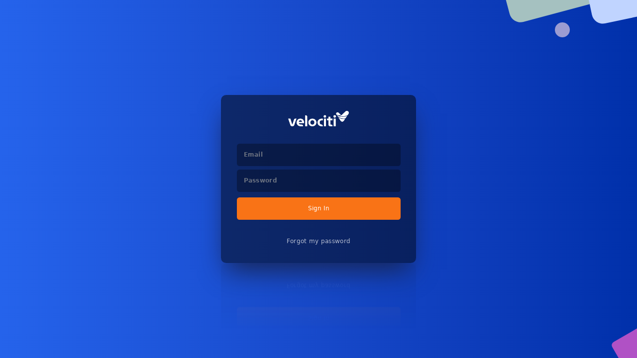

--- FILE ---
content_type: text/html; charset=UTF-8
request_url: https://barricade.agrocenta.com/
body_size: 2460
content:
<!doctype html>
<html lang="en" xml:lang="en" itemscope itemtype="http://schema.org/Article">
<head>
    <title>Velociti Barricade by Agrocenta</title>
    <meta name="keywords" content="" />
    <meta name="description" content="" />
    <meta name="viewport" content="width=device-width, initial-scale=1, maximum-scale=1"/>
    <meta name="mobile-web-app-capable" content="yes">
    <meta name="apple-mobile-web-app-status-bar-style" content="default">
    <meta http-equiv="Cache-Control" content="no-cache, no-store, must-revalidate" />
    <meta http-equiv="Pragma" content="no-cache" />
    <meta http-equiv="Expires" content="0" />

    <link rel="apple-touch-icon" href="/assets/images/icon-touch.png" class="touch-icon" />
    <link rel="shortcut icon" href="/assets/images/icon-touch.png" type="image/x-icon" class="fav-icon" />
    <link href="/assets/css/animate.min.css" rel="stylesheet" />

    <link href="/assets/css/barricade.css?696b3bba88d17" rel="stylesheet" />
    <meta name="csrf-token" content="5d1iLbQJSh3tJEzwAGp0rJzMs9xu8Y3idZKxirROrQ4">
    <noscript>
        <div style="position:fixed; z-index: 100; width: 100%" class="text-center ui fluid red label">
            <h2>JavaScript must be enabled for this site to work properly</h2>
        </div>
        <div class="spacer-20px"></div>
        <div class="spacer-20px"></div>
        <div class="spacer-5px"></div>
    </noscript>
</head>
<body>
    <div class="text-center absolute top-0 flex w-full py-2 px-4 text-white bg-red-500 space-x-3 z-50 animate__animated animate__fadeInDown alert hidden">
        <div class="grow">
            <div class="message grow"> </div>
        </div>
        <svg xmlns="http://www.w3.org/2000/svg" fill="none" viewBox="0 0 24 24" stroke-width="1.5" stroke="currentColor" class="w-6 h-6 fill-white text-red-600 cursor-pointer" onclick="hide('.alert')">
            <path stroke-linecap="round" stroke-linejoin="round" d="M9.75 9.75l4.5 4.5m0-4.5l-4.5 4.5M21 12a9 9 0 11-18 0 9 9 0 0118 0z" />
        </svg>
    </div><img src="/assets/images/pattern.svg" class="h-screen absolute right-0" />

<div class="flex h-screen">
    <div class="animate__animated animate__swing max-w-sm sm:max-w-md grow rounded-xl py-7 px-9 mx-auto my-auto bg-black/50 shadow-2xl shadow-blue-950 reflect">
        <a href="/">
            <img src="/assets/images/logo-velociti-inverted-2x.png" alt="VelocitiLogo"
                 class="h-9 mx-auto mb-8 mt-2 border-transparent ring-transparent outline-transparent" >
        </a>

        <form class="signin-form" method="post">
            <input type="hidden" name="_csrf" value="28S29p6bqH__VChKTvqsSY1rN_xWt_3K5ElA4VgT8lQ">
            <label>
                <input type="email" class="email" value="" placeholder="Email"  />
            </label>
            <label>
                <input type="password" class="password" placeholder="Password" autocomplete="off" />
            </label>
            <button class="rounded-md bg-orange-500 text-white py-4 px-6 w-full mt-3 hover:bg-orange-600 before:after:focus:!ring-transparent focus:outline-0 focus:border-0">Sign In</button>

            <div class="text-sm tracking-wide pt-10 pb-3 text-center animate__animated animate__fadeIn">
                <a class="text-white/70" href="javascript:gotoPasswordReset()">Forgot my password</a>
                            </div>
            <input type="hidden" class="gbt" value="https://cropchain.co" />
        </form>

        <form class="password-reset hidden animate__animated animate__flipInX" method="post">
            <input type="hidden" name="_csrf" value="pNzrAW5kMNDFruPBArEsuPPpbkeOuGwXvBVhGJN1eUQ">
            <div class="text-gray-400 text-base pb-4">Enter the email address you signed up with. If the email exists you will receive an email and SMS with a temporal password you can log in with</div>
                <input
                        type="email"
                        class="user-email"
                        value=""
                       placeholder="Email"
                        autocomplete="off"  />
            <button class="rounded-md bg-orange-500 text-white py-4 px-6 w-full mt-3 hover:bg-orange-600 before:after:focus:!ring-transparent focus:outline-0 focus:border-0">Retrieve Password</button>

            <div class="text-sm tracking-wide pt-10 pb-3 text-center">
                <a class="text-white/70" href="javascript:gotoSignIn()">Sign In</a>
                            </div>
        </form>

        <form class="new-password hidden">
            <input type="hidden" name="_csrf" value="q53yh--R4bScEzb4kyQU_qCIiB884gmzE4y7cDuES90">
            <div class="text-gray-400 text-lg font-semibold py-4">Enter new password</div>
                <input
                        type="password"
                        class="user-password"
                       placeholder="New password"
                        autocomplete="off"  />
            <input type="hidden" class="uuid" />
            <button class="rounded-md bg-orange-500 text-white py-4 px-6 w-full mt-3 mb-8 hover:bg-orange-600 before:after:focus:!ring-transparent focus:outline-0 focus:border-0">Save New Password</button>
        </form>

        <div class="success text-center py-6 hidden">
            <svg class="checkmark" xmlns="http://www.w3.org/2000/svg" viewBox="0 0 52 52">
                <circle class="checkmark__circle" cx="26" cy="26" r="25" fill="none"/>
                <path class="checkmark__check" fill="none" d="M14.1 27.2l7.1 7.2 16.7-16.8"/>
            </svg>
            <div class="text-gray-400 text-sm">Redirecting</div>
        </div>
        <div class="progress hidden text-center pt-4 pb-8 animate__animated animate__flipInX">
            <svg xmlns="http://www.w3.org/2000/svg" fill="none" viewBox="0 0 24 24" stroke-width="1.5" stroke="currentColor" class=" animate-pulse text-orange-500 h-20 w-20 mx-auto">
                <path stroke-linecap="round" stroke-linejoin="round" d="M7.864 4.243A7.5 7.5 0 0119.5 10.5c0 2.92-.556 5.709-1.568 8.268M5.742 6.364A7.465 7.465 0 004.5 10.5a7.464 7.464 0 01-1.15 3.993m1.989 3.559A11.209 11.209 0 008.25 10.5a3.75 3.75 0 117.5 0c0 .527-.021 1.049-.064 1.565M12 10.5a14.94 14.94 0 01-3.6 9.75m6.633-4.596a18.666 18.666 0 01-2.485 5.33" />
            </svg>
            <div class="text-gray-400 pt-4 pb-8"></div>
        </div>

        <div class="apps"></div>
    </div>
</div>
<script src="/node_modules/axios/dist/axios.min.js"></script>
<script src="/assets/js/app.js?696b3bbb90ea5"></script>
</body>
</html>

--- FILE ---
content_type: application/javascript
request_url: https://barricade.agrocenta.com/assets/js/app.js?696b3bbb90ea5
body_size: 7702
content:
// import axios from "axios";

const progress_message = 'Please wait while we sign you in...';
const token = document.querySelector('meta[name="csrf-token"]').content;

dom_el = (element) => {
    return (document.querySelector(element) != null) ? document.querySelector(element) : false;
}

dom_els = (element) => {
    return (document.querySelectorAll(element).length > 0) ? document.querySelectorAll(element) : false;
}

changeCss = (element, css, mode = 'add', elementIsDomObject = false) => {
    if ((!elementIsDomObject && dom_el(element) != null) || (elementIsDomObject && element != null)) {
        if (css.indexOf(',') !== -1 || css.indexOf(' ') !== -1) {
            css = css.replace(/\s+/g, '').split(',');
            for (let classname of css) {
                (mode === 'add') ?
                    ((elementIsDomObject) ? element.classList.add(classname.trim()) : dom_el(element).classList.add(classname.trim())) :
                    ((elementIsDomObject) ? element.classList.remove(classname.trim()) : dom_el(element).classList.remove(classname.trim()));
            }
        } else {
            if ((!elementIsDomObject && dom_el(element).classList !== undefined) || (elementIsDomObject && element.classList !== undefined)) {
                (mode === 'add') ?
                    ((elementIsDomObject) ? element.classList.add(css) : dom_el(element).classList.add(css)) :
                    ((elementIsDomObject) ? element.classList.remove(css) : dom_el(element).classList.remove(css));
            }
        }
    }
}

ajaxCall = (url, callback, payload = {}, method = 'post') => {

    if (url === undefined || url == null || url === '') {
        throw new Error("=> ajaxCall: url is required");
    }

    axios({
        url: url,
        timeout: 15000,
        method: method,
        data: payload,
        headers: {
            'X-Requested-With': 'XMLHttpRequest',
            'X-CSRF-TOKEN': token},
    })
        .then((response) => {
            window [callback](response);
        })
        .catch((error) => {
            if (error.response) { // response received but code != 2xx
                window [callback](error.response);
            } else if (error.request) { // no response was received
                console.log(error.request);
            } else { // something got really fucked up
                console.log(error.message);
            }
        });
}

hide = (element, elementIsDomObject = false) => {
    if ((!elementIsDomObject && dom_el(element) != null) || (elementIsDomObject && element != null)) {
        changeCss(element, 'hidden', 'add', elementIsDomObject);
    }
}

unhide = (element, elementIsDomObject = false) => {
    if ((!elementIsDomObject && dom_el(element) != null) || (elementIsDomObject && element != null)) {
        changeCss(element, 'hidden', 'remove', elementIsDomObject);
    }
}

showMessage  = (message, type='error') => {
    window.clearTimeout();
    changeCss('.alert', 'bg-red-500, bg-green-500', 'remove', false);
    dom_el('.message').innerHTML = message;
    let css = (type === 'error') ? 'bg-red-500' : 'bg-green-500';
    changeCss('.alert', css);
    unhide('.alert');
    window.setTimeout(function(){ hide('.alert'); }, 15000);
}

changeProgressMessage  = (message) => {
    dom_el('.progress div').innerHTML = message;
}

doNothing = () => {}

ssoCallback = (response) => {
    if (response.status === 200) {
        if (response.data.status) {
            let token = response.data.data.token;
            let status = response.data.data.profile.status;
            hide('.progress');
            if(status === 24) { // requires password reset
                dom_el('.email').value = response.data.data.profile.email;
                dom_el('.uuid').value = response.data.data.profile.id;
                unhide('.new-password');
            } else {
                unhide('.success');
                ajaxCall("/session", "doNothing", `token=${token}`);

                setTimeout(function () {
                    let redirect_url = dom_el('.gbt').value;
                    let url = (redirect_url === '') ? '/apps' : `${redirect_url}?token=${token}`;
                    redirect(url);
                }, 3500);
            }
        } else {
            hide('.progress');
            unhide('.signin-form');
            showMessage(response.data.message, 'error');
        }
    } else {
        hide('.progress');
        unhide('.signin-form');
        showMessage('Unable to log you in. Please try again later', 'error');
    }
}

passwordResetCallback = (response) => {
    if (response.status === 200) {
        if (response.data.status) {
            hide('.progress');
            dom_el('.email').value = dom_el('.user-email').value;
            dom_el('.user-email').value = '';
            unhide('.signin-form');
            showMessage('Please check your email or SMS for a temporal password', 'success');
        } else {
            hide('.progress');
            unhide('.password-reset');
            showMessage(response.data.message, 'error');
        }
    } else {
        hide('.progress');
        hide('.password-reset');
        unhide('.signin-form');
        showMessage('Unable to log verify your email. Please try again later', 'error');
    }
}

newPasswordCallback = (response) => {
    if (response.status === 200) {
        if (response.data.status) {
            dom_el('.password').value = dom_el('.user-password').value;
            hide('.progress');
            unhide('.signin-form');
            dom_el('.signin-form button').click();
        } else {
                hide('.progress');
                unhide('.signin-form');
                showMessage(response.data.message, 'error');
        }
    } else {
            hide('.progress');
            unhide('.signin-form');
            showMessage('Unable to log save your new password. Please try again later', 'error');
    }
}

redirect = function (url) {
    location.replace(url);
}

dom_el('.signin-form').addEventListener('submit', function(e){
    e.preventDefault()
    e.stopPropagation();
    let email = dom_el('input.email').value;
    let password = dom_el('input.password').value;

    if(email === '') { showMessage('Please enter an email'); return false; }
    if(password === '') { showMessage('Please enter a password'); return false; }

    changeProgressMessage(progress_message);
    hide('.signin-form');
    hide('.new-password');
    unhide('.progress');
    ajaxCall( "/signin",  "ssoCallback", `e=${email}&p=${password}`);
});

dom_el('.password-reset').addEventListener('submit', function(e){
    e.preventDefault()
    e.stopPropagation();
    let email = dom_el('input.user-email').value;
    if(email === '') { showMessage('Please enter an email'); return false; }

    hide('.password-reset');
    changeProgressMessage('Checking if email exists');
    unhide('.progress');
    ajaxCall( "/password-reset",  "passwordResetCallback", `e=${email}`);
});

dom_el('.new-password').addEventListener('submit', function(e){
    e.preventDefault()
    e.stopPropagation();
    let password = dom_el('input.user-password').value;
    let uuid = dom_el('input.uuid').value;
    if(password === '') { showMessage('Please enter a password'); return false; }

    hide('.new-password');
    changeProgressMessage('Saving your new password');
    unhide('.progress');
    ajaxCall( "/password/reset",  "newPasswordCallback", `p=${password}&u=${uuid}`);
});

gotoPasswordReset = () => {
    hide('.signin-form');
    dom_el('input.user-email').value = '';
    unhide('.password-reset');
}

gotoSignIn = () => {
    hide('.password-reset');
    unhide('.signin-form');
}

--- FILE ---
content_type: image/svg+xml
request_url: https://barricade.agrocenta.com/assets/images/pattern.svg
body_size: 495
content:
<svg width="303" height="768" viewBox="0 0 303 768" fill="none" xmlns="http://www.w3.org/2000/svg">
<rect y="-81.9805" width="394.175" height="140" rx="24" transform="rotate(-15 0 -81.9805)" fill="#A5C1C0"/>
<rect x="182.306" y="-81.7422" width="394.175" height="140" rx="24" transform="rotate(-12 182.306 -81.7422)" fill="#C0D4FF"/>
<circle cx="143" cy="64" r="16" fill="#9B9CD2"/>
<rect x="246" y="737.5" width="83" height="83" rx="8" transform="rotate(-30 246 737.5)" fill="#B051C5"/>
</svg>
